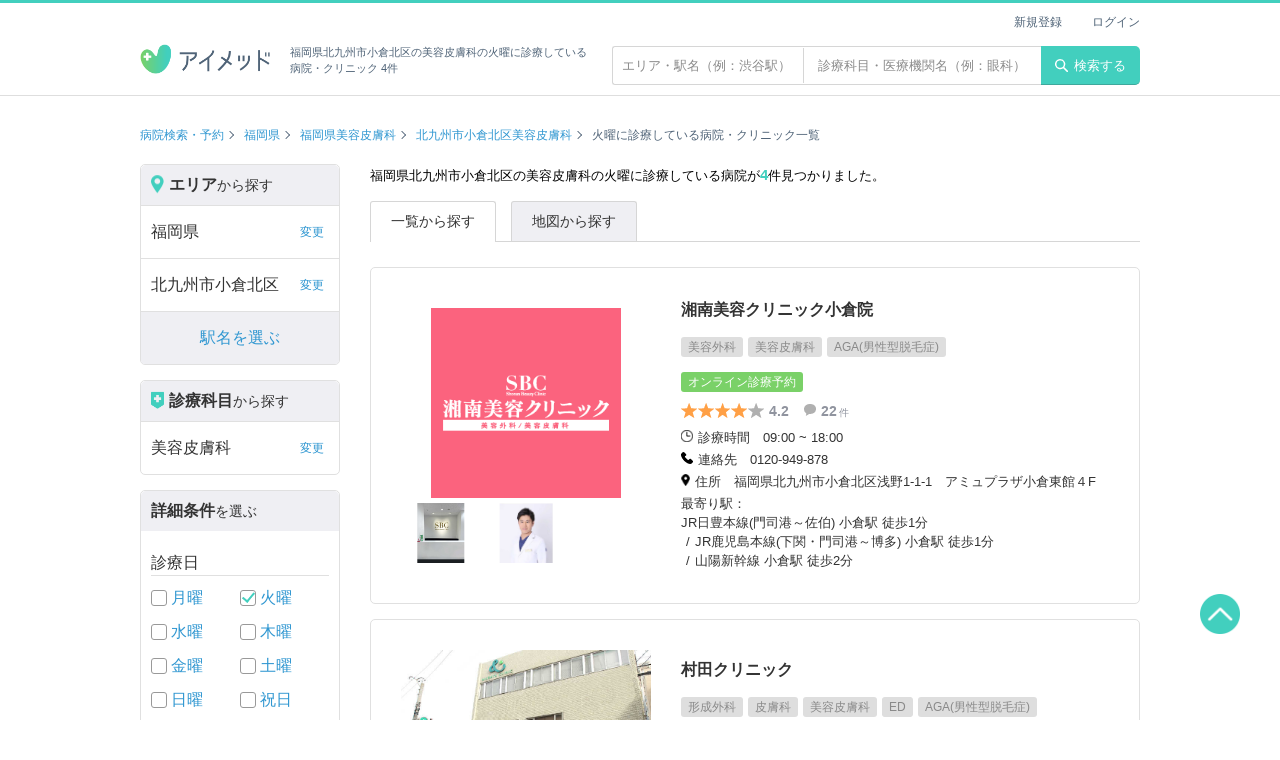

--- FILE ---
content_type: text/html; charset=UTF-8
request_url: https://ai-med.jp/fukuoka/kitakyushushikokurakitaku/biyouhifuka/tuesday
body_size: 29670
content:
<!doctype html>
<html lang="ja">
<head>
<!--#config timefmt="%Y%m%d%H%M%S" -->
<!--headtoptag-->
        <!-- Google Tag Manager -->
    <script>(function(w,d,s,l,i){w[l]=w[l]||[];w[l].push({'gtm.start':
    new Date().getTime(),event:'gtm.js'});var f=d.getElementsByTagName(s)[0],
    j=d.createElement(s),dl=l!='dataLayer'?'&l='+l:'';j.async=true;j.src=
    'https://www.googletagmanager.com/gtm.js?id='+i+dl;f.parentNode.insertBefore(j,f);
    })(window,document,'script','dataLayer','GTM-KPFMRJK');</script>
    <!-- End Google Tag Manager -->
<!--/headtoptag-->
<!-- CSRF Token -->
<meta name="csrf-token" content="7jBcGUcf51wBVCzEz68iZUAmn1T7b15uQnDRrvR0">
<title>福岡県北九州市小倉北区の火曜が空いている美容皮膚科一覧（4 件）| 病院検索のアイメッド</title>
<meta name="description" content="福岡県北九州市小倉北区の美容皮膚科の火曜に診療している病院・クリニック検索結果一覧。アイメッドは「ドクターをもっと身近に」をコンセプトに、フリーワード・エリア・診療科目・日時など、さまざまな検索に対応した病院検索、クチコミ・評判サイトです。アプリダウンロードで、来院予約、遠隔診療にも対応！">
<link rel="canonical" href="https://ai-med.jp/fukuoka/kitakyushushikokurakitaku/biyouhifuka">



	
<!--head_common-->
<meta charset="UTF-8">
<meta name="viewport" content="width=device-width,initial-scale=1,maximum-scale=1.0">

<meta property="og:locale" content="ja_JP" />
<meta property="og:site_name" content="アイメッド">
<meta property="fb:app_id" content="1917697095227300">
<meta name="twitter:card" content="summary_large_image">
<meta name="twitter:domain" content="ai-med.jp">
<meta name="apple-mobile-web-app-title" content="アイメッド">
<link rel="shortcut icon" href="/favicon.ico">
<link rel="apple-touch-icon" href="/apple-touch-icon.png">

<link rel="stylesheet" href="/css/layout.css?v=20251224190107">

<!--/head_common-->

	<link rel="stylesheet" href="/css/search.css?v=1769030318">
<meta property="og:type" content="website">
<meta property="og:title" content="福岡県北九州市小倉北区の火曜が空いている美容皮膚科一覧（4 件）| 病院検索のアイメッド">
<meta property="og:description" content="福岡県北九州市小倉北区の美容皮膚科の火曜に診療している病院・クリニック検索結果一覧。アイメッドは「ドクターをもっと身近に」をコンセプトに、フリーワード・エリア・診療科目・日時など、さまざまな検索に対応した病院検索、クチコミ・評判サイトです。アプリダウンロードで、来院予約、遠隔診療にも対応！">
<meta property="og:image" content="https://ai-med.jp//images/icon/aimed_share.png">
<meta property="og:url" content="https://ai-med.jp/">
<!--headbottomtag-->
<!--/headbottomtag-->
</head>
<body>



<!--toptag-->
    <!-- Google Tag Manager (noscript) -->
    <noscript><iframe src="https://www.googletagmanager.com/ns.html?id=GTM-KPFMRJK"
    height="0" width="0" style="display:none;visibility:hidden"></iframe></noscript>
    <!-- End Google Tag Manager (noscript) -->

	<div id="fb-root"></div>
	<script async defer crossorigin="anonymous" src="https://connect.facebook.net/ja_JP/sdk.js#xfbml=1&version=v5.0"></script>
<!--/toptag-->
<script type="application/ld+json">
{"@context":"http:\/\/schema.org","@type":"BreadcrumbList","itemListElement":[{"@type":"ListItem","position":1,"item":{"@id":"https:\/\/ai-med.jp\/","name":"\u75c5\u9662\u691c\u7d22\u30fb\u4e88\u7d04"}},{"@type":"ListItem","position":2,"item":{"@id":"https:\/\/ai-med.jp\/fukuoka","name":"\u798f\u5ca1\u770c"}},{"@type":"ListItem","position":3,"item":{"@id":"https:\/\/ai-med.jp\/fukuoka\/biyouhifuka","name":"\u798f\u5ca1\u770c\u7f8e\u5bb9\u76ae\u819a\u79d1"}},{"@type":"ListItem","position":4,"item":{"@id":"https:\/\/ai-med.jp\/fukuoka\/kitakyushushikokurakitaku\/biyouhifuka","name":"\u5317\u4e5d\u5dde\u5e02\u5c0f\u5009\u5317\u533a\u7f8e\u5bb9\u76ae\u819a\u79d1"}},{"@type":"ListItem","position":5,"item":{"@id":"https:\/\/ai-med.jp\/fukuoka\/kitakyushushikokurakitaku\/biyouhifuka\/tuesday","name":"\u706b\u66dc\u306b\u8a3a\u7642\u3057\u3066\u3044\u308b"}}]}
</script>
<header class="header fixed">
	<div class="container flex_wrap">
		<h1 class="header_logo"><a href="/"><img src="https://ai-med.jp/images/logo/logo.png" alt="病院検索・予約、クチコミ・評判サイト アイメッド"></a><span class="text">福岡県北九州市小倉北区の美容皮膚科の火曜に診療している病院・クリニック 4件</span></h1>
		<div class="float_right text_search_wrap">
		<div class="text_search_form">
			<form action="/hospitals" method="get" id="search_box">
				<input type="text" name="area_free_text" placeholder="エリア・駅名（例：渋谷駅）"  class="text_search_area" value="">
				<input type="text" name="hospital_free_text" placeholder="診療科目・医療機関名（例：眼科）"  class="text_search_subject" value="">
			</form>
		</div>
		<button type="submit" class="header_btn" form="search_box"><img src="/images/icon/search.svg" alt="検索">検索する</button>
</div>
<ul class="header_user_menu">
	
				<li><a href="/login/new">新規登録</a></li>
		<li><a href="/login">ログイン</a></li>
	</ul>
	</div>
</header>

<div class="wrapper search">
  
	  		<div class="breadcrumb_wrap container">
		<ul class="breadcrumb hospital_index">
												<li><a href="/">病院検索・予約</a></li>
																<li><a href="/fukuoka">福岡県</a></li>
																<li><a href="/fukuoka/biyouhifuka">福岡県美容皮膚科</a></li>
																<li><a href="/fukuoka/kitakyushushikokurakitaku/biyouhifuka">北九州市小倉北区美容皮膚科</a></li>
																<li>火曜に診療している病院・クリニック一覧</li>
											</ul>
	</div>
	<div class="search_wrap container">
		<nav class="search_menu">
	<div class="search_type">
		<p class="search_type_title"><span class="icon"><img src="/images/icon/search_area.png" alt="エリアアイコン"></span><span class="large">エリア</span>から探す</p>
		<ul id="search_area_menu_list" class="search_menu_list">
			<li id="search-prefecture" class="other_search"><span>都道府県を絞り込む</span><span class="text_link" style="display:none">変更</span><a class="modal_switch" style="display:none"></a></li>
			<li id="search-city" style="display:none" class="other_search"><span>市区町村を絞り込む</span><span class="text_link">変更</span><a class="modal_switch"></a></li>
			<li id="search-town" style="display:none"><span>町名を選ぶ</span><span class="text_link">変更</span><a class="modal_switch"></a></li>
			<li id="search-stations" style="display:none"><span>駅名を選ぶ</span><span class="text_link">変更</span><a class="modal_switch"></a></li>
			<li id="search-lines"  class="other_search" >
								<span>駅から絞り込む</span><span class="text_link">変更</span><a class="modal_switch"></a>
							</li>
		</ul>
	</div>
	<div class="search_type">
		<p id="search_section_menu_list" class="search_type_title"><span class="icon"><img src="/images/icon/search_section.png" alt="診療科目アイコン"></span><span class="large">診療科目</span>から探す</p>
		<ul class="search_menu_list">
			<li id="search-sections" class="other_search"><span>すべて</span><span class="text_link" style="display:none">変更</span><a class="modal_switch" style="display:none"></a></li>
		</ul>
	</div>
	
	<div class="search_type">
		<p class="search_type_title"><span class="large">詳細条件</span>を選ぶ</p>
		
		<p class="search_type_sub_title">診療日</p>
		<ul class="search_check_list flex">
			<li><input type="checkbox" id="monday" class="check_box" name="consult_hours" value="monday" form="search_box" disabled>
			<label for="monday"><a href=/fukuoka/kitakyushushikokurakitaku/biyouhifuka/monday>月曜</a></label></li>
			<li><input type="checkbox" id="tuesday" class="check_box" name="consult_hours" value="tuesday" form="search_box" disabled>
				<label for="tuesday"><a href=/fukuoka/kitakyushushikokurakitaku/biyouhifuka/tuesday>火曜</a></label></li>
			<li><input type="checkbox" id="wednesday" class="check_box" name="consult_hours" value="wednesday" form="search_box" disabled>
				<label for="wednesday"><a href=/fukuoka/kitakyushushikokurakitaku/biyouhifuka/wednesday>水曜</a></label></li>
			<li><input type="checkbox" id="thursday" class="check_box" name="consult_hours" value="thursday" form="search_box" disabled>
				<label for="thursday"><a href=/fukuoka/kitakyushushikokurakitaku/biyouhifuka/thursday>木曜</a></label></li>
			<li><input type="checkbox" id="friday" class="check_box" name="consult_hours" value="friday" form="search_box" disabled>
				<label for="friday"><a href=/fukuoka/kitakyushushikokurakitaku/biyouhifuka/friday>金曜</a></label></li>
			<li><input type="checkbox" id="saturday" class="check_box" name="consult_hours" value="saturday" form="search_box" disabled>
				<label for="saturday"><a href=/fukuoka/kitakyushushikokurakitaku/biyouhifuka/saturday>土曜</a></label></li>
			<li><input type="checkbox" id="sunday" class="check_box" name="consult_hours" value="sunday" form="search_box" disabled>
				<label for="sunday"><a href=/fukuoka/kitakyushushikokurakitaku/biyouhifuka/sunday>日曜</a></label></li>
			<li><input type="checkbox" id="public_holiday" class="check_box" name="consult_hours" value="holiday" form="search_box" disabled>
				<label for="public_holiday"><a href=/fukuoka/kitakyushushikokurakitaku/biyouhifuka/holiday>祝日</a></label></li>
		</ul>
		
		<p class="search_type_sub_title">こだわり条件</p>
		<ul class="search_check_list">
							<li>
					<input type="checkbox" id="online-first-time" class="check_box" name="conditions" value="online-first-time" form="search_box" disabled>
					<label for="online-first-time">
						<a href=" /fukuoka/kitakyushushikokurakitaku/biyouhifuka/tuesday/online-first-time ">
							オンライン診療（初診対応）
						</a>
					</label>
				</li>
							<li>
					<input type="checkbox" id="online-revisit" class="check_box" name="conditions" value="online-revisit" form="search_box" disabled>
					<label for="online-revisit">
						<a href=" /fukuoka/kitakyushushikokurakitaku/biyouhifuka/tuesday/online-revisit ">
							オンライン診療（再診対応）
						</a>
					</label>
				</li>
							<li>
					<input type="checkbox" id="credit" class="check_box" name="conditions" value="credit" form="search_box" disabled>
					<label for="credit">
						<a href=" /fukuoka/kitakyushushikokurakitaku/biyouhifuka/tuesday/credit ">
							クレジットカード利用可
						</a>
					</label>
				</li>
							<li>
					<input type="checkbox" id="parking" class="check_box" name="conditions" value="parking" form="search_box" disabled>
					<label for="parking">
						<a href=" /fukuoka/kitakyushushikokurakitaku/biyouhifuka/tuesday/parking ">
							駐車場有
						</a>
					</label>
				</li>
							<li>
					<input type="checkbox" id="woman-doctor" class="check_box" name="conditions" value="woman-doctor" form="search_box" disabled>
					<label for="woman-doctor">
						<a href=" /fukuoka/kitakyushushikokurakitaku/biyouhifuka/tuesday/woman-doctor ">
							女性医師
						</a>
					</label>
				</li>
							<li>
					<input type="checkbox" id="large-hospital" class="check_box" name="conditions" value="large-hospital" form="search_box" disabled>
					<label for="large-hospital">
						<a href=" /fukuoka/kitakyushushikokurakitaku/biyouhifuka/tuesday/large-hospital ">
							大病院
						</a>
					</label>
				</li>
							<li>
					<input type="checkbox" id="emergency-support" class="check_box" name="conditions" value="emergency-support" form="search_box" disabled>
					<label for="emergency-support">
						<a href=" /fukuoka/kitakyushushikokurakitaku/biyouhifuka/tuesday/emergency-support ">
							緊急対応
						</a>
					</label>
				</li>
							<li>
					<input type="checkbox" id="allday-support" class="check_box" name="conditions" value="allday-support" form="search_box" disabled>
					<label for="allday-support">
						<a href=" /fukuoka/kitakyushushikokurakitaku/biyouhifuka/tuesday/allday-support ">
							24時間対応
						</a>
					</label>
				</li>
							<li>
					<input type="checkbox" id="barrier-free" class="check_box" name="conditions" value="barrier-free" form="search_box" disabled>
					<label for="barrier-free">
						<a href=" /fukuoka/kitakyushushikokurakitaku/biyouhifuka/tuesday/barrier-free ">
							バリアフリー対応
						</a>
					</label>
				</li>
					</ul>
	</div>
	
	<div class="search_button"><button id="search-submit-btn" type="button" class="btn orange search disabled" disabled>検索する</button></div>
	<div class="search_button"> <a id="search-reset-btn" href="javascript:void(0)" class="btn gray clear disabled">詳細条件をリセットする</a></div>

	<div class="search_sub">
				<p class="search_type_sub_title">皮膚科系</p>
		<ul class="search_sub_list arrow">
							<li><a href="/fukuoka/kitakyushushikokurakitaku/hifuka/tuesday">皮膚科</a></li>
							<li><a href="/fukuoka/kitakyushushikokurakitaku/biyouhifuka/tuesday">美容皮膚科</a></li>
							<li><a href="/fukuoka/kitakyushushikokurakitaku/atopic/tuesday">アトピー</a></li>
					</ul>
			</div>
</nav>

<div id="modal-search" class="modal display_none">
	<div class="modal_bg"></div>
	<div class="modal_search mini">
		<div class="modal_header">
			<ul class="modal_breadcrumb"></ul>
			<div class="modal_close"></div>
		</div>
		<div class="modal_band"></div>
		<div class="modal_inner"></div>
		<div class="modal_close_area">
			<div class="btn_wrap">
				<p class="btn close">閉じる</p>
				<p class="btn orange search">検索する</p>
			</div>
		</div>
	</div>
</div>

<div id="result" class="modal display_none">
	<div class="modal_result">
		<div class="modal_result_number"></div>
	</div>
</div>
		<main class="search_results_area">
			<h2 class="search_number">福岡県北九州市小倉北区の美容皮膚科の火曜に診療している病院が<span>4</span>件見つかりました。</h2>

			<ul class="search_tabs">
				<li class="active"><span>一覧から探す</span></li>
				<li><a href="/map/fukuoka/kitakyushushikokurakitaku/biyouhifuka/tuesday?page=1">地図から探す</a></li>
			</ul>

			<div class="search_nav_wrap">
								
			</div>

							<div class="search_result clinic_info">
											<div class="search_img">
							<div class="search_img_big img_trim">
																	<img src="https://assets.ai-med.jp/updates/hospitals/pc/275195/5a7c5137cf9c2_SBC_logo250x250nega_geka&amp;hifuka.png" alt="湘南美容クリニック小倉院">
															</div>
							<ul class="search_img_small">
																	<li class="img_trim"> <img src="https://assets.ai-med.jp/updates/hospitals/pc/275195/63af9b5abf507.jpg" alt="湘南美容クリニック小倉院"></li>
																	<li class="img_trim"> <img src="https://assets.ai-med.jp/updates/hospitals/pc/275195/63af9b3215c52.jpg" alt="湘南美容クリニック小倉院"></li>
															</ul>
						</div>
					
					<div class="search_text">
						<h3 class="clinic_name">湘南美容クリニック小倉院</h3>
						<ul class="clinic_label">
																							<li><span>美容外科</span></li>
																															<li><span>美容皮膚科</span></li>
																															<li><span>AGA(男性型脱毛症)</span></li>
																					</ul>
						<ul class="clinic_tags">
							<li><span class="tag tag_tel_medical">オンライン診療予約</span></li>													</ul>
						<div class="clinic_grade">
							<div class="star_wrap">
																											<img src="https://ai-med.jp//images/icon/star.svg" alt="黒星" class="review_icon  review_icon_0">
																																				<img src="https://ai-med.jp//images/icon/star.svg" alt="黒星" class="review_icon  review_icon_1">
																																				<img src="https://ai-med.jp//images/icon/star.svg" alt="黒星" class="review_icon  review_icon_2">
																																				<img src="https://ai-med.jp//images/icon/star.svg" alt="黒星" class="review_icon  review_icon_3">
																																				<img src="https://ai-med.jp//images/icon/star_blank.svg" alt="白星" class="review_icon  review_icon_4">
																									<span class="star_text">4.2</span>
							</div>
							<p><img src="https://ai-med.jp//images/icon/comment.svg" alt="口コミの吹き出しアイコン" class="info_icon"><span class="star_text">22<span>件</span></span></p>
						</div>
						<div class="details_wrap">
												<dl class="info_details flex">
							<dt><img src="https://ai-med.jp//images/icon/clock.png" alt="診療時間" class="info_icon">診療時間</dt>
							<dd>09:00 ~ 18:00</dd>
						</dl>
																														<dl class="info_details flex">
							<dt><img src="https://ai-med.jp//images/icon/tel.png" alt="連絡先" class="info_icon">連絡先</dt>
							<dd>0120-949-878</dd>
						</dl>
																		<dl class="info_details flex address">
							<dt><img src="https://ai-med.jp//images/icon/location.png" alt="住所" class="info_icon">住所</dt>
							<dd>福岡県北九州市小倉北区浅野1-1-1　アミュプラザ小倉東館４F</dd>
						</dl>
																			<dl class="info_details">
								<dt>最寄り駅：</dt>
																											<dd>JR日豊本線(門司港～佐伯) 小倉駅 徒歩1分</dd>
																																				<dd>JR鹿児島本線(下関・門司港～博多) 小倉駅 徒歩1分</dd>
																																				<dd>山陽新幹線 小倉駅 徒歩2分</dd>
																								</dl>
												</div>
					</div>
					<a href="/hospitals/275195" class="link_hospital"></a>
				</div>
							<div class="search_result clinic_info">
											<div class="search_img">
							<div class="search_img_big img_trim">
																	<img src="https://assets.ai-med.jp/updates/hospitals/pc/70207/5d3edc6fd8d80.jpg" alt="村田クリニック">
															</div>
							<ul class="search_img_small">
																	<li class="img_trim"> <img src="https://assets.ai-med.jp/updates/hospitals/pc/70207/5d3edc6fdba93.jpg" alt="村田クリニック"></li>
																	<li class="img_trim"> <img src="https://assets.ai-med.jp/updates/hospitals/pc/70207/5d3edc703e227.jpg" alt="村田クリニック"></li>
																	<li class="img_trim"> <img src="https://assets.ai-med.jp/updates/hospitals/pc/70207/5d3edc7072080.jpg" alt="村田クリニック"></li>
															</ul>
						</div>
					
					<div class="search_text">
						<h3 class="clinic_name">村田クリニック</h3>
						<ul class="clinic_label">
																							<li><span>形成外科</span></li>
																															<li><span>皮膚科</span></li>
																															<li><span>美容皮膚科</span></li>
																															<li><span>ED</span></li>
																															<li><span>AGA(男性型脱毛症)</span></li>
																					</ul>
						<ul class="clinic_tags">
																				</ul>
						<div class="clinic_grade">
							<div class="star_wrap">
																											<img src="https://ai-med.jp//images/icon/star.svg" alt="黒星" class="review_icon  review_icon_0">
																																				<img src="https://ai-med.jp//images/icon/star.svg" alt="黒星" class="review_icon  review_icon_1">
																																				<img src="https://ai-med.jp//images/icon/star.svg" alt="黒星" class="review_icon  review_icon_2">
																																				<img src="https://ai-med.jp//images/icon/star_blank.svg" alt="白星" class="review_icon  review_icon_3">
																																				<img src="https://ai-med.jp//images/icon/star_blank.svg" alt="白星" class="review_icon  review_icon_4">
																									<span class="star_text">3.2</span>
							</div>
							<p><img src="https://ai-med.jp//images/icon/comment.svg" alt="口コミの吹き出しアイコン" class="info_icon"><span class="star_text">2<span>件</span></span></p>
						</div>
						<div class="details_wrap">
												<dl class="info_details flex">
							<dt><img src="https://ai-med.jp//images/icon/clock.png" alt="診療時間" class="info_icon">診療時間</dt>
							<dd>09:00 ~ 18:00</dd>
						</dl>
																								<dl class="info_details flex">
							<dt><img src="https://ai-med.jp//images/icon/calendar.png" alt="休診日" class="info_icon">休診日</dt>
							<dd>日祝</dd>
						</dl>
																		<dl class="info_details flex">
							<dt><img src="https://ai-med.jp//images/icon/tel.png" alt="連絡先" class="info_icon">連絡先</dt>
							<dd>093-941-0606</dd>
						</dl>
																		<dl class="info_details flex address">
							<dt><img src="https://ai-med.jp//images/icon/location.png" alt="住所" class="info_icon">住所</dt>
							<dd>福岡県北九州市小倉北区昭和町13-23</dd>
						</dl>
																			<dl class="info_details">
								<dt>最寄り駅：</dt>
																											<dd>北九州モノレール 香春口三萩野駅</dd>
																								</dl>
												</div>
					</div>
					<a href="/hospitals/70207" class="link_hospital"></a>
				</div>
							<div class="search_result clinic_info">
											<div class="search_img">
							<div class="search_img_big img_trim">
								 									<img src="https://assets.ai-med.jp/updates/common/noImage.png" alt="noimage">
															</div>
						</div>
					
					<div class="search_text">
						<h3 class="clinic_name">ケーズ皮膚科美容皮膚科小倉魚町院</h3>
						<ul class="clinic_label">
																							<li><span>皮膚科</span></li>
																															<li><span>美容皮膚科</span></li>
																															<li><span>呼吸器外科</span></li>
																					</ul>
						<ul class="clinic_tags">
																				</ul>
						<div class="clinic_grade">
							<div class="star_wrap">
																											<img src="https://ai-med.jp//images/icon/star.svg" alt="黒星" class="review_icon  review_icon_0">
																																				<img src="https://ai-med.jp//images/icon/star.svg" alt="黒星" class="review_icon  review_icon_1">
																																				<img src="https://ai-med.jp//images/icon/star.svg" alt="黒星" class="review_icon  review_icon_2">
																																				<img src="https://ai-med.jp//images/icon/star_blank.svg" alt="白星" class="review_icon  review_icon_3">
																																				<img src="https://ai-med.jp//images/icon/star_blank.svg" alt="白星" class="review_icon  review_icon_4">
																									<span class="star_text">3.8</span>
							</div>
							<p><img src="https://ai-med.jp//images/icon/comment.svg" alt="口コミの吹き出しアイコン" class="info_icon"><span class="star_text">4<span>件</span></span></p>
						</div>
						<div class="details_wrap">
												<dl class="info_details flex">
							<dt><img src="https://ai-med.jp//images/icon/clock.png" alt="診療時間" class="info_icon">診療時間</dt>
							<dd>09:00 ~ 18:30</dd>
						</dl>
																								<dl class="info_details flex">
							<dt><img src="https://ai-med.jp//images/icon/calendar.png" alt="休診日" class="info_icon">休診日</dt>
							<dd>日祝</dd>
						</dl>
																		<dl class="info_details flex">
							<dt><img src="https://ai-med.jp//images/icon/tel.png" alt="連絡先" class="info_icon">連絡先</dt>
							<dd>093-967-0632</dd>
						</dl>
																		<dl class="info_details flex address">
							<dt><img src="https://ai-med.jp//images/icon/location.png" alt="住所" class="info_icon">住所</dt>
							<dd>福岡県北九州市小倉北区魚町1-3-5</dd>
						</dl>
																			<dl class="info_details">
								<dt>最寄り駅：</dt>
																											<dd>北九州モノレール 平和通駅</dd>
																								</dl>
												</div>
					</div>
					<a href="/hospitals/261923" class="link_hospital"></a>
				</div>
							<div class="search_result clinic_info">
											<div class="search_img">
							<div class="search_img_big img_trim">
								 									<img src="https://assets.ai-med.jp/updates/common/noImage.png" alt="noimage">
															</div>
						</div>
					
					<div class="search_text">
						<h3 class="clinic_name">行徳クリニック</h3>
						<ul class="clinic_label">
																							<li><span>形成外科</span></li>
																															<li><span>婦人科</span></li>
																															<li><span>美容皮膚科</span></li>
																															<li><span>人工透析</span></li>
																															<li><span>歯科口腔外科</span></li>
																															<li><span>呼吸器外科</span></li>
																					</ul>
						<ul class="clinic_tags">
																				</ul>
						<div class="clinic_grade">
							<div class="star_wrap">
																											<img src="https://ai-med.jp//images/icon/star.svg" alt="黒星" class="review_icon  review_icon_0">
																																				<img src="https://ai-med.jp//images/icon/star.svg" alt="黒星" class="review_icon  review_icon_1">
																																				<img src="https://ai-med.jp//images/icon/star.svg" alt="黒星" class="review_icon  review_icon_2">
																																				<img src="https://ai-med.jp//images/icon/star_blank.svg" alt="白星" class="review_icon  review_icon_3">
																																				<img src="https://ai-med.jp//images/icon/star_blank.svg" alt="白星" class="review_icon  review_icon_4">
																									<span class="star_text">3.3</span>
							</div>
							<p><img src="https://ai-med.jp//images/icon/comment.svg" alt="口コミの吹き出しアイコン" class="info_icon"><span class="star_text">1<span>件</span></span></p>
						</div>
						<div class="details_wrap">
												<dl class="info_details flex">
							<dt><img src="https://ai-med.jp//images/icon/clock.png" alt="診療時間" class="info_icon">診療時間</dt>
							<dd>10:00 ~ 18:15</dd>
						</dl>
																								<dl class="info_details flex">
							<dt><img src="https://ai-med.jp//images/icon/calendar.png" alt="休診日" class="info_icon">休診日</dt>
							<dd>日祝</dd>
						</dl>
																		<dl class="info_details flex">
							<dt><img src="https://ai-med.jp//images/icon/tel.png" alt="連絡先" class="info_icon">連絡先</dt>
							<dd>093-511-3838</dd>
						</dl>
																		<dl class="info_details flex address">
							<dt><img src="https://ai-med.jp//images/icon/location.png" alt="住所" class="info_icon">住所</dt>
							<dd>福岡県北九州市小倉北区京町１－２－２４小倉新興ビル７Ｆ</dd>
						</dl>
																			<dl class="info_details">
								<dt>最寄り駅：</dt>
																											<dd>北九州モノレール 平和通駅</dd>
																								</dl>
												</div>
					</div>
					<a href="/hospitals/70056" class="link_hospital"></a>
				</div>
			
			
		</main>
	</div>

<script>
var pathInfos={"path":"\/fukuoka\/kitakyushushikokurakitaku\/biyouhifuka\/tuesday","location":[],"prefecture":{"fukuoka":"\u798f\u5ca1\u770c"},"city":{"kitakyushushikokurakitaku":"\u5317\u4e5d\u5dde\u5e02\u5c0f\u5009\u5317\u533a"},"town":[],"lines":[],"stations":[],"sections":{"biyouhifuka":"\u7f8e\u5bb9\u76ae\u819a\u79d1"},"details":{"tuesday":"\u706b\u66dc"},"map":false,"0":false,"weeks":{"tuesday":"\u706b\u66dc"},"others":[]};
</script>
</div>

 <footer class="footer" id="footer">
    <ul class="footer_menu">
        <li><a href="/">トップ</a></li>
        <li><a href="/privacy">個人情報保護方針</a></li>
        <li><a href="/clause">利用約款</a></li>
        <li><a href="/about">アイメッドとは</a></li>
        <li><a href="https://ai-med.co.jp/">運営会社</a></li>
        <li><a href="/tokutei">特定商取引法に基づく表示</a></li>
        <li><a href="/questions">よくある質問</a></li>
        <li><a href="mailto:info@ai-med.co.jp?subject=お問い合わせ&body=">お問い合わせ</a></li>
        <li><a href="/sitemap/subject">サイトマップ</a></li>
    </ul>
    <div class="copyright"><p class="font_xxs font_white" style="line-height: 30px">(C) 株式会社アイメッド. All rights reserved.</p></div>
</footer>
<a href="#" id="top_button"><img src="https://ai-med.jp//images/icon/aimed_top.png" alt="上へ戻る"></a>


<!--footer_common-->
<script src="//cdn.jsdelivr.net/npm/jquery@3.5.1/dist/jquery.min.js"></script>
<script type="text/javascript" src="/js/lightbox.min.js"></script>

<!--/footer_common-->

<!--bottomtag-->
<!--/bottomtag-->

<script src="https://ai-med.jp/build/js/frontend/pc/app.js?_=1769030318"></script>


<!-- RAT tags -->
<input type="hidden" name="rat" id="ratAccountId" value="1692">
<input type="hidden" name="rat" id="ratServiceId" value="1">
<script type="text/javascript" src="https://r.r10s.jp/com/rat/js/rat-ext.js"></script>
<!-- END RAT tags-->
</body>
</html>
